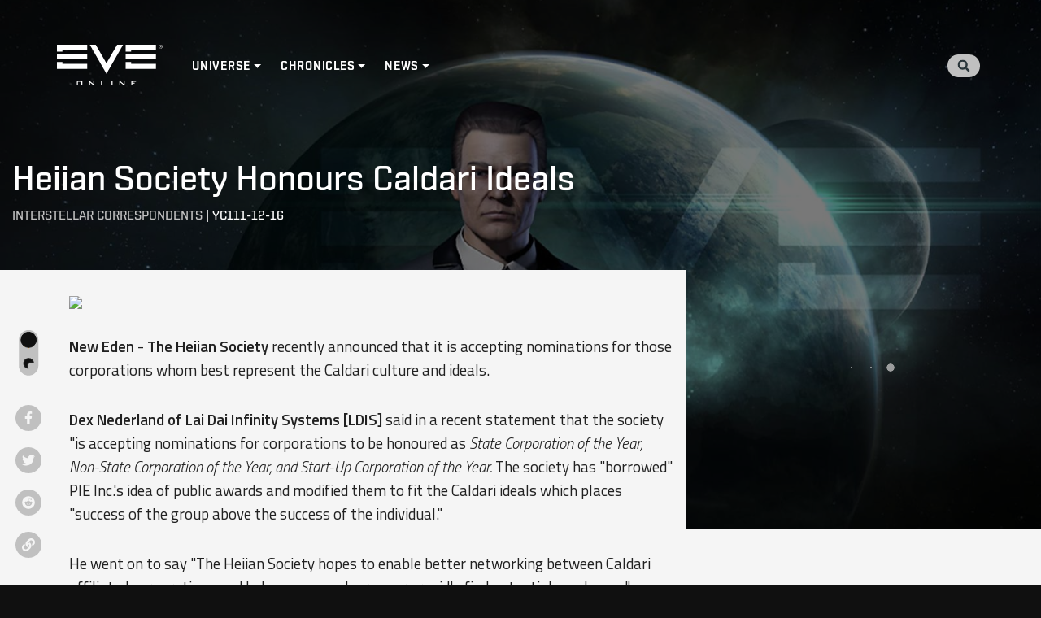

--- FILE ---
content_type: text/html; charset=utf-8
request_url: https://universe.eveonline.com/interstellar-correspondents/heiian-society-honours-caldari-ideals
body_size: 13037
content:
<!DOCTYPE html><html lang="en" data-build-id="v1.10"><head><link data-react-helmet="true" rel="manifest" href="/manifest.json"/><link data-react-helmet="true" rel="sitemap" type="application/xml" title="Sitemap" href="/sitemap.xml"/><link data-react-helmet="true" type="image/x-icon" rel="icon" href="https://web.ccpgamescdn.com/forums/img/eve_favicon.ico"/><link data-react-helmet="true" rel="search" type="application/opensearchdescription+xml" title="EVE Universe" href="/opensearch.xml"/><meta data-react-helmet="true" name="theme-color" content="#101112"/><meta data-react-helmet="true" property="og:site_name" content="EVE Universe"/><meta data-react-helmet="true" property="og:url" content="https://universe.eveonline.com/interstellar-correspondents/heiian-society-honours-caldari-ideals"/><meta data-react-helmet="true" property="og:title" content="Heiian Society Honours Caldari Ideals"/><meta data-react-helmet="true" property="og:type" content="article"/><meta data-react-helmet="true" name="description" content="&lt;img src=&#x27;http://www.eve-ic.net/media/assets/icarticlebanner.png&#x27; width=&#x27;350&#x27; height=&#x27;50&#x27; /&gt; New Eden - The Heiian Society recently announced that it is accepting nominations for those corporations whom best represent the Caldari culture and ideals. Dex Nederland of Lai Dai Infinity Systems [LDIS] said in a recent statement that the society &quot;is accepting nominations for corporations to be honoured as State Corporation of the Year, Non-State Corporation of the Year, and Start-Up Corporation of the [...]"/><meta data-react-helmet="true" property="og:description" content="&lt;img src=&#x27;http://www.eve-ic.net/media/assets/icarticlebanner.png&#x27; width=&#x27;350&#x27; height=&#x27;50&#x27; /&gt; New Eden - The Heiian Society recently announced that it is accepting nominations for those corporations whom best represent the Caldari culture and ideals. Dex Nederland of Lai Dai Infinity Systems [LDIS] said in a recent statement that the society &quot;is accepting nominations for corporations to be honoured as State Corporation of the Year, Non-State Corporation of the Year, and Start-Up Corporation of the [...]"/><meta data-react-helmet="true" property="article:published_time" content="2009-12-16T01:59:31Z"/><meta data-react-helmet="true" property="article:modified_time " content="2021-06-11T20:49:24Z"/><meta data-react-helmet="true" property="article:section" content="Interstellar Correspondents"/><meta data-react-helmet="true" name="twitter:label1" content="Category"/><meta data-react-helmet="true" name="twitter:data1" content="Interstellar Correspondents"/><meta data-react-helmet="true" name="twitter:card" content="summary_large_image"/><meta data-react-helmet="true" name="twitter:image" content="https://images.ctfassets.net/1gqwxa4vbed9/6mVWwPbI3Foj7Ert77v2j3/077fbe5769f5703b4801cd6d812407d0/interstellar.jpg?w=1200&amp;h=630&amp;fm=jpg&amp;q=75"/><meta data-react-helmet="true" property="og:image" content="https://images.ctfassets.net/1gqwxa4vbed9/6mVWwPbI3Foj7Ert77v2j3/077fbe5769f5703b4801cd6d812407d0/interstellar.jpg?w=1200&amp;h=630&amp;fm=jpg&amp;q=75"/><title data-react-helmet="true">Heiian Society Honours Caldari Ideals | EVE Universe</title><link rel="preconnect" href="https://www.google-analytics.com" crossorigin="anonymous"/><link rel="preconnect" href="https://www.googletagmanager.com" crossorigin="anonymous"/><link rel="preconnect" href="https://web.ccpgamescdn.com" crossorigin="anonymous"/><link rel="preconnect" href="https://fonts.googleapis.com"/><link rel="preconnect" href="https://fonts.gstatic.com" crossorigin="anonymous"/><link rel="prefetch" href="https://web.ccpgamescdn.com/aws/webfonts/shentox/webfonts-2.0/Shentox-SemiBold.woff2" as="font" type="font/woff2" crossorigin="anonymous"/><link rel="preload" href="https://web.ccpgamescdn.com/aws/webfonts/shentox/webfonts-2.0/Shentox-Medium.woff2" as="font" type="font/woff2" crossorigin="anonymous"/><link rel="preload" href="https://web.ccpgamescdn.com/aws/webfonts/shentox/webfonts-2.0/Shentox-Light.woff2" as="font" type="font/woff2" crossorigin="anonymous"/><link rel="preload" href="https://web.ccpgamescdn.com/aws/webfonts/shentox/webfonts-2.0/Shentox-Regular.woff2" as="font" type="font/woff2" crossorigin="anonymous"/><script language="text/javascript" src="/util/dark-mode.js"></script><link rel="preconnect" href="https://fonts.gstatic.com" crossorigin /><meta charSet="utf-8"/><meta name="viewport" content="width=device-width"/><meta name="next-head-count" content="2"/><link rel="preload" href="/_next/static/css/dda7dbc66bb3f6bcb50f.css" as="style"/><link rel="stylesheet" href="/_next/static/css/dda7dbc66bb3f6bcb50f.css" data-n-g=""/><link rel="preload" href="/_next/static/css/8561950b58ad5d2b977f.css" as="style"/><link rel="stylesheet" href="/_next/static/css/8561950b58ad5d2b977f.css" data-n-p=""/><noscript data-n-css=""></noscript><script defer="" nomodule="" src="/_next/static/chunks/polyfills-a40ef1678bae11e696dba45124eadd70.js"></script><script src="/_next/static/chunks/webpack-117468c36f0b5c60dbb6.js" defer=""></script><script src="/_next/static/chunks/framework-09a88f8e6a8ced89af74.js" defer=""></script><script src="/_next/static/chunks/main-a7e7b44245137578cb54.js" defer=""></script><script src="/_next/static/chunks/pages/_app-566f2044bb081dc84777.js" defer=""></script><script src="/_next/static/chunks/802-99f1cabe62751bfbb78c.js" defer=""></script><script src="/_next/static/chunks/219-66959fec571b3026bdff.js" defer=""></script><script src="/_next/static/chunks/pages/%5Bcategory%5D/%5Barticle%5D-d26fe37491345cfc1855.js" defer=""></script><script src="/_next/static/v1.10/_buildManifest.js" defer=""></script><script src="/_next/static/v1.10/_ssgManifest.js" defer=""></script><style data-href="https://fonts.googleapis.com/css2?family=Titillium+Web:ital,wght@0,300;0,400;0,600;0,700;1,300&display=swap">@font-face{font-family:'Titillium Web';font-style:italic;font-weight:300;font-display:swap;src:url(https://fonts.gstatic.com/s/titilliumweb/v17/NaPFcZTIAOhVxoMyOr9n_E7fdMbepI5zZQ.woff) format('woff')}@font-face{font-family:'Titillium Web';font-style:normal;font-weight:300;font-display:swap;src:url(https://fonts.gstatic.com/s/titilliumweb/v17/NaPDcZTIAOhVxoMyOr9n_E7ffGjEKI8.woff) format('woff')}@font-face{font-family:'Titillium Web';font-style:normal;font-weight:400;font-display:swap;src:url(https://fonts.gstatic.com/s/titilliumweb/v17/NaPecZTIAOhVxoMyOr9n_E7fRMc.woff) format('woff')}@font-face{font-family:'Titillium Web';font-style:normal;font-weight:600;font-display:swap;src:url(https://fonts.gstatic.com/s/titilliumweb/v17/NaPDcZTIAOhVxoMyOr9n_E7ffBzCKI8.woff) format('woff')}@font-face{font-family:'Titillium Web';font-style:normal;font-weight:700;font-display:swap;src:url(https://fonts.gstatic.com/s/titilliumweb/v17/NaPDcZTIAOhVxoMyOr9n_E7ffHjDKI8.woff) format('woff')}@font-face{font-family:'Titillium Web';font-style:italic;font-weight:300;font-display:swap;src:url(https://fonts.gstatic.com/s/titilliumweb/v17/NaPFcZTIAOhVxoMyOr9n_E7fdMbepI5Db5ycm2A2xcCP.woff2) format('woff2');unicode-range:U+0100-02AF,U+0304,U+0308,U+0329,U+1E00-1E9F,U+1EF2-1EFF,U+2020,U+20A0-20AB,U+20AD-20C0,U+2113,U+2C60-2C7F,U+A720-A7FF}@font-face{font-family:'Titillium Web';font-style:italic;font-weight:300;font-display:swap;src:url(https://fonts.gstatic.com/s/titilliumweb/v17/NaPFcZTIAOhVxoMyOr9n_E7fdMbepI5DYZycm2A2xQ.woff2) format('woff2');unicode-range:U+0000-00FF,U+0131,U+0152-0153,U+02BB-02BC,U+02C6,U+02DA,U+02DC,U+0304,U+0308,U+0329,U+2000-206F,U+2074,U+20AC,U+2122,U+2191,U+2193,U+2212,U+2215,U+FEFF,U+FFFD}@font-face{font-family:'Titillium Web';font-style:normal;font-weight:300;font-display:swap;src:url(https://fonts.gstatic.com/s/titilliumweb/v17/NaPDcZTIAOhVxoMyOr9n_E7ffGjEGIVzY5abuWIGxA.woff2) format('woff2');unicode-range:U+0100-02AF,U+0304,U+0308,U+0329,U+1E00-1E9F,U+1EF2-1EFF,U+2020,U+20A0-20AB,U+20AD-20C0,U+2113,U+2C60-2C7F,U+A720-A7FF}@font-face{font-family:'Titillium Web';font-style:normal;font-weight:300;font-display:swap;src:url(https://fonts.gstatic.com/s/titilliumweb/v17/NaPDcZTIAOhVxoMyOr9n_E7ffGjEGItzY5abuWI.woff2) format('woff2');unicode-range:U+0000-00FF,U+0131,U+0152-0153,U+02BB-02BC,U+02C6,U+02DA,U+02DC,U+0304,U+0308,U+0329,U+2000-206F,U+2074,U+20AC,U+2122,U+2191,U+2193,U+2212,U+2215,U+FEFF,U+FFFD}@font-face{font-family:'Titillium Web';font-style:normal;font-weight:400;font-display:swap;src:url(https://fonts.gstatic.com/s/titilliumweb/v17/NaPecZTIAOhVxoMyOr9n_E7fdM3mDaZRbryhsA.woff2) format('woff2');unicode-range:U+0100-02AF,U+0304,U+0308,U+0329,U+1E00-1E9F,U+1EF2-1EFF,U+2020,U+20A0-20AB,U+20AD-20C0,U+2113,U+2C60-2C7F,U+A720-A7FF}@font-face{font-family:'Titillium Web';font-style:normal;font-weight:400;font-display:swap;src:url(https://fonts.gstatic.com/s/titilliumweb/v17/NaPecZTIAOhVxoMyOr9n_E7fdMPmDaZRbrw.woff2) format('woff2');unicode-range:U+0000-00FF,U+0131,U+0152-0153,U+02BB-02BC,U+02C6,U+02DA,U+02DC,U+0304,U+0308,U+0329,U+2000-206F,U+2074,U+20AC,U+2122,U+2191,U+2193,U+2212,U+2215,U+FEFF,U+FFFD}@font-face{font-family:'Titillium Web';font-style:normal;font-weight:600;font-display:swap;src:url(https://fonts.gstatic.com/s/titilliumweb/v17/NaPDcZTIAOhVxoMyOr9n_E7ffBzCGIVzY5abuWIGxA.woff2) format('woff2');unicode-range:U+0100-02AF,U+0304,U+0308,U+0329,U+1E00-1E9F,U+1EF2-1EFF,U+2020,U+20A0-20AB,U+20AD-20C0,U+2113,U+2C60-2C7F,U+A720-A7FF}@font-face{font-family:'Titillium Web';font-style:normal;font-weight:600;font-display:swap;src:url(https://fonts.gstatic.com/s/titilliumweb/v17/NaPDcZTIAOhVxoMyOr9n_E7ffBzCGItzY5abuWI.woff2) format('woff2');unicode-range:U+0000-00FF,U+0131,U+0152-0153,U+02BB-02BC,U+02C6,U+02DA,U+02DC,U+0304,U+0308,U+0329,U+2000-206F,U+2074,U+20AC,U+2122,U+2191,U+2193,U+2212,U+2215,U+FEFF,U+FFFD}@font-face{font-family:'Titillium Web';font-style:normal;font-weight:700;font-display:swap;src:url(https://fonts.gstatic.com/s/titilliumweb/v17/NaPDcZTIAOhVxoMyOr9n_E7ffHjDGIVzY5abuWIGxA.woff2) format('woff2');unicode-range:U+0100-02AF,U+0304,U+0308,U+0329,U+1E00-1E9F,U+1EF2-1EFF,U+2020,U+20A0-20AB,U+20AD-20C0,U+2113,U+2C60-2C7F,U+A720-A7FF}@font-face{font-family:'Titillium Web';font-style:normal;font-weight:700;font-display:swap;src:url(https://fonts.gstatic.com/s/titilliumweb/v17/NaPDcZTIAOhVxoMyOr9n_E7ffHjDGItzY5abuWI.woff2) format('woff2');unicode-range:U+0000-00FF,U+0131,U+0152-0153,U+02BB-02BC,U+02C6,U+02DA,U+02DC,U+0304,U+0308,U+0329,U+2000-206F,U+2074,U+20AC,U+2122,U+2191,U+2193,U+2212,U+2215,U+FEFF,U+FFFD}</style></head><body><div id="__next"><div class="navigation menu_navigation__2hhFS"><nav class="navbar menu_navbar__2iFdR navbar navbar-expand-lg navbar-dark sticky-top"><a href="/" class="brand menu_brand__32msk navbar-brand"><svg width="130" fill="#fff" height="100%" viewBox="0 0 130 51" preserveAspectRatio="xMidYMid meet" xmlns="http://www.w3.org/2000/svg"><path d="M0 18.1038H37.2437V11.7624H0V18.1038ZM0 8.53815H6.73212C6.73212 8.53815 6.73212 6.95208 6.73212 6.36165C7.68145 6.36165 37.2437 6.36165 37.2437 6.36165V0.0144653H0V8.53815ZM6.73212 21.2991H0V29.8459H37.2437V23.5016C37.2437 23.5016 7.68145 23.5016 6.73212 23.5016C6.73212 22.9083 6.73212 21.2991 6.73212 21.2991ZM91.257 21.2991H84.5278V29.8459H121.769V23.5016C121.769 23.5016 92.2035 23.5016 91.2541 23.5016C91.257 22.9083 91.257 21.2991 91.257 21.2991ZM60.893 22.8215C60.0942 21.4409 47.7211 0.0144653 47.7211 0.0144653H40.3985L60.893 35.6779L81.373 0.0144653H74.0447C74.0447 0.0144653 61.6889 21.4409 60.893 22.8215ZM84.5307 0.0144653V8.53815H91.2599C91.2599 8.53815 91.2599 6.95208 91.2599 6.36165C92.2092 6.36165 121.774 6.36165 121.774 6.36165V0.0144653H84.5307ZM84.5307 18.1038H121.772V11.7624H84.5307V18.1038Z" fill="#fff"></path><path d="M24.5233 45.8484C24.5233 45.3535 24.6159 45.0149 24.8041 44.8296C24.9893 44.6473 25.3482 44.5547 25.8807 44.5547H29.9009C30.4364 44.5547 30.7981 44.6444 30.9863 44.8296C31.1715 45.012 31.267 45.3506 31.267 45.8484V48.7427C31.267 49.2463 31.1715 49.5879 30.9863 49.7673C30.7981 49.9496 30.4364 50.0423 29.9009 50.0423H25.8836C25.3482 50.0423 24.9922 49.9525 24.807 49.7673C24.6188 49.5879 24.5262 49.2463 24.5262 48.7427V45.8484H24.5233ZM25.7997 49.009H29.9935V45.533H25.7997V49.009Z" fill="#fff"></path><path d="M39.5099 50.0394V44.5547H40.3811L44.245 47.7876C44.3753 47.8976 44.4939 47.996 44.5923 48.0886C44.6936 48.187 44.7862 48.2825 44.8702 48.3809C44.8499 48.077 44.8354 47.8571 44.8297 47.7297C44.8239 47.5995 44.8181 47.5011 44.8181 47.4316V44.5547H45.9613V50.0394H45.0901L41.0613 46.6502C40.9629 46.5633 40.879 46.4852 40.8066 46.4157C40.7342 46.3463 40.6677 46.2768 40.604 46.2015C40.6214 46.3723 40.6329 46.5315 40.6445 46.682C40.6503 46.8325 40.6532 46.9627 40.6532 47.0727V50.0365H39.5099V50.0394Z" fill="#fff"></path><path d="M54.3229 50.0394V44.5547H55.5993V49.0061H59.7121V50.0365H54.3229V50.0394Z" fill="#fff"></path><path d="M67.1447 50.0394V44.5547H68.421V50.0394H67.1447Z" fill="#fff"></path><path d="M76.7769 50.0394V44.5547H77.6509L81.5148 47.7876C81.648 47.8976 81.7637 47.996 81.865 48.0886C81.9663 48.187 82.0589 48.2825 82.14 48.3809C82.1197 48.077 82.1052 47.8571 82.0995 47.7297C82.0908 47.5995 82.0879 47.5011 82.0879 47.4316V44.5547H83.2282V50.0394H82.357L78.3282 46.6502C78.2298 46.5633 78.1459 46.4852 78.0706 46.4157C78.0011 46.3463 77.9317 46.2768 77.8709 46.2015C77.8883 46.3723 77.9027 46.5315 77.9085 46.682C77.9201 46.8325 77.923 46.9627 77.923 47.0727V50.0365H76.7769V50.0394Z" fill="#fff"></path><path d="M91.5869 50.0394V44.5547H97.1961V45.4895H92.8662V46.7109H95.3871V47.6458H92.8662V49.0032H97.2481V50.0336H91.5869V50.0394Z" fill="#fff"></path><path d="M130 2.28649C130 3.57156 129.004 4.57298 127.713 4.57298C126.423 4.57298 125.427 3.57156 125.427 2.28649C125.427 1.00142 126.423 0 127.713 0C129.004 0 130 1.00142 130 2.28649ZM125.783 2.28649C125.783 3.38053 126.605 4.24882 127.713 4.24882C128.819 4.24882 129.644 3.38343 129.644 2.28649C129.644 1.19245 128.819 0.327055 127.713 0.327055C126.608 0.324161 125.783 1.19245 125.783 2.28649Z" fill="#fff"></path><path d="M128.055 2.39645C128.402 2.33567 128.7 2.13307 128.7 1.67867C128.7 1.21848 128.443 0.966675 127.864 0.966675H126.877V3.5368H127.195V2.39645H127.728L128.452 3.5397H128.822L128.055 2.39645ZM127.612 2.12729H127.195V1.23584H127.774C128.087 1.23584 128.385 1.31978 128.385 1.67867C128.385 2.11571 128 2.12729 127.612 2.12729Z" fill="#fff"></path><defs><clipPath id="clip0"><rect width="130" height="50.0394" fill="white"></rect></clipPath></defs></svg><span class="sr-only">Home</span></a><button aria-controls="responsive-navbar-nav" type="button" aria-label="Toggle navigation" class="toggler menu_toggler__3ywHL navbar-toggler collapsed"><span></span><span></span><span></span></button><div class="navbar-collapse navbar-collapse collapse" id="top-menu"><div class="mr-auto navbar-nav"><div class="dropdown menu_dropdown__2iv2S nav-item dropdown"><a aria-haspopup="true" aria-expanded="false" href="#" class="dropdown-toggle nav-link" role="button">Universe</a></div><div class="dropdown menu_dropdown__2iv2S nav-item dropdown"><a aria-haspopup="true" aria-expanded="false" href="#" class="dropdown-toggle nav-link" role="button">Chronicles</a></div><div class="dropdown menu_dropdown__2iv2S nav-item dropdown"><a aria-haspopup="true" aria-expanded="false" href="#" class="dropdown-toggle nav-link" role="button">News</a></div></div><div class="ml-auto my-2 my-lg-0 navbar-nav"><a class="nav-link search-overlay-link search_search-overlay-link__3rVq5" href="/search"><div class="search-icon search_search-icon__2APql"><svg xmlns="http://www.w3.org/2000/svg" width="15" height="15" fill="none" viewBox="0 0 15 15"><path fill="#29353A" d="M14.796 12.969l-2.921-2.921a.703.703 0 00-.498-.205h-.478A6.093 6.093 0 006.094 0a6.093 6.093 0 100 12.186c1.415 0 2.716-.48 3.75-1.289v.478c0 .187.074.366.206.498l2.92 2.92a.7.7 0 00.994 0l.83-.829a.706.706 0 00.002-.995zM6.094 9.843a3.748 3.748 0 01-3.75-3.75 3.748 3.748 0 013.75-3.75 3.748 3.748 0 013.75 3.75 3.748 3.748 0 01-3.75 3.75z"></path></svg></div></a></div></div><div class="navbar-right-anchor"></div></nav></div><section class="hero hero_hero__53VFe hero-article hero_hero-article__17CZ8 hero-overlay hero_hero-overlay__EnAnj" style="background-image:url(https://images.ctfassets.net/1gqwxa4vbed9/6mVWwPbI3Foj7Ert77v2j3/077fbe5769f5703b4801cd6d812407d0/interstellar.jpg?w=1600&amp;fm=jpg&amp;fl=progressive&amp;q=80)"><div class="container container hero_container__3zVWA undefined"><h1 class="typography_typography__1A31- typography_h1__1Ep08 typography_uppercase__3ovMa articeDetail hero_articeDetail__qJU2s">Heiian Society Honours Caldari Ideals</h1><div class="dateAuth hero_dateAuth__2VObP"><a href="/interstellar-correspondents">Interstellar Correspondents</a> | <span>YC111-12-16</span></div></div></section><div style="background-image:url()"><div class="article-container container_article-container__1BAvs"><div class="container content-container container_content-container__2yPq_"><div class="row"><div class="col order-1 order-lg-1 col-12 col-lg-8 pr-lg-4 content-column"><div class="row article_articleContent__1Qj7V"><div class="col-12 col-lg-1"><div class="article_leftButtons__-V-0B"><div class="theme-toggler_theme_toggler__3Zrbc"><span class="theme-toggler_style_toggle__31XWF"><div class="theme-toggler_icon__3obVb theme-toggler_sun__HzPpc" title="Light mode"><svg xmlns="http://www.w3.org/2000/svg" width="1em" height="1em" aria-hidden="true" class="iconify sun-icon" data-icon="feather-sun" data-inline="false" transform="rotate(360)" viewBox="0 0 24 24"><g fill="none" stroke="currentColor" stroke-linecap="round" stroke-linejoin="round" stroke-width="2"><circle fill="#ffbb52" cx="12" cy="12" r="5"></circle><path d="M12 1v2M12 21v2M4.22 4.22l1.42 1.42M18.36 18.36l1.42 1.42M1 12h2M21 12h2M4.22 19.78l1.42-1.42M18.36 5.64l1.42-1.42"></path></g></svg></div><div class="theme-toggler_icon__3obVb theme-toggler_moon__2jiKQ" title="Dark mode"><svg xmlns="http://www.w3.org/2000/svg" width="1em" height="1em" aria-hidden="true" class="iconify moon-icon" data-icon="feather-moon" data-inline="false" transform="rotate(360)" viewBox="0 0 24 24"><path fill="#101010" stroke="currentColor" stroke-linecap="round" stroke-linejoin="round" stroke-width="2" d="M21 12.79A9 9 0 1111.21 3 7 7 0 0021 12.79z"></path></svg></div></span></div><div class="social-share_social__IoVSB"><a href="https://www.facebook.com/sharer/sharer.php?u=https://universe.eveonline.com/id/7shOAabNRAiZWguqaeJgyr/heiian-society-honours-caldari-ideals" target="_blank" rel="noreferrer"><svg aria-hidden="true" focusable="false" data-prefix="fab" data-icon="facebook-f" class="svg-inline--fa fa-facebook-f fa-w-10 " role="img" xmlns="http://www.w3.org/2000/svg" viewBox="0 0 320 512"><path fill="currentColor" d="M279.14 288l14.22-92.66h-88.91v-60.13c0-25.35 12.42-50.06 52.24-50.06h40.42V6.26S260.43 0 225.36 0c-73.22 0-121.08 44.38-121.08 124.72v70.62H22.89V288h81.39v224h100.17V288z"></path></svg></a><a href="https://twitter.com/share?url=https://universe.eveonline.com/id/7shOAabNRAiZWguqaeJgyr/heiian-society-honours-caldari-ideals" target="_blank" rel="noreferrer"><svg aria-hidden="true" focusable="false" data-prefix="fab" data-icon="twitter" class="svg-inline--fa fa-twitter fa-w-16 " role="img" xmlns="http://www.w3.org/2000/svg" viewBox="0 0 512 512"><path fill="currentColor" d="M459.37 151.716c.325 4.548.325 9.097.325 13.645 0 138.72-105.583 298.558-298.558 298.558-59.452 0-114.68-17.219-161.137-47.106 8.447.974 16.568 1.299 25.34 1.299 49.055 0 94.213-16.568 130.274-44.832-46.132-.975-84.792-31.188-98.112-72.772 6.498.974 12.995 1.624 19.818 1.624 9.421 0 18.843-1.3 27.614-3.573-48.081-9.747-84.143-51.98-84.143-102.985v-1.299c13.969 7.797 30.214 12.67 47.431 13.319-28.264-18.843-46.781-51.005-46.781-87.391 0-19.492 5.197-37.36 14.294-52.954 51.655 63.675 129.3 105.258 216.365 109.807-1.624-7.797-2.599-15.918-2.599-24.04 0-57.828 46.782-104.934 104.934-104.934 30.213 0 57.502 12.67 76.67 33.137 23.715-4.548 46.456-13.32 66.599-25.34-7.798 24.366-24.366 44.833-46.132 57.827 21.117-2.273 41.584-8.122 60.426-16.243-14.292 20.791-32.161 39.308-52.628 54.253z"></path></svg></a><a href="https://www.reddit.com/submit?url=https://universe.eveonline.com/id/7shOAabNRAiZWguqaeJgyr/heiian-society-honours-caldari-ideals" target="_blank" rel="noreferrer"><svg aria-hidden="true" focusable="false" data-prefix="fab" data-icon="reddit" class="svg-inline--fa fa-reddit fa-w-16 " role="img" xmlns="http://www.w3.org/2000/svg" viewBox="0 0 512 512"><path fill="currentColor" d="M201.5 305.5c-13.8 0-24.9-11.1-24.9-24.6 0-13.8 11.1-24.9 24.9-24.9 13.6 0 24.6 11.1 24.6 24.9 0 13.6-11.1 24.6-24.6 24.6zM504 256c0 137-111 248-248 248S8 393 8 256 119 8 256 8s248 111 248 248zm-132.3-41.2c-9.4 0-17.7 3.9-23.8 10-22.4-15.5-52.6-25.5-86.1-26.6l17.4-78.3 55.4 12.5c0 13.6 11.1 24.6 24.6 24.6 13.8 0 24.9-11.3 24.9-24.9s-11.1-24.9-24.9-24.9c-9.7 0-18 5.8-22.1 13.8l-61.2-13.6c-3-.8-6.1 1.4-6.9 4.4l-19.1 86.4c-33.2 1.4-63.1 11.3-85.5 26.8-6.1-6.4-14.7-10.2-24.1-10.2-34.9 0-46.3 46.9-14.4 62.8-1.1 5-1.7 10.2-1.7 15.5 0 52.6 59.2 95.2 132 95.2 73.1 0 132.3-42.6 132.3-95.2 0-5.3-.6-10.8-1.9-15.8 31.3-16 19.8-62.5-14.9-62.5zM302.8 331c-18.2 18.2-76.1 17.9-93.6 0-2.2-2.2-6.1-2.2-8.3 0-2.5 2.5-2.5 6.4 0 8.6 22.8 22.8 87.3 22.8 110.2 0 2.5-2.2 2.5-6.1 0-8.6-2.2-2.2-6.1-2.2-8.3 0zm7.7-75c-13.6 0-24.6 11.1-24.6 24.9 0 13.6 11.1 24.6 24.6 24.6 13.8 0 24.9-11.1 24.9-24.6 0-13.8-11-24.9-24.9-24.9z"></path></svg></a><a href="https://universe.eveonline.com/id/7shOAabNRAiZWguqaeJgyr/heiian-society-honours-caldari-ideals" rel="nofollow"><div><svg aria-hidden="true" focusable="false" data-prefix="fas" data-icon="link" class="svg-inline--fa fa-link fa-w-16 social-share_icon__dhjn4" role="img" xmlns="http://www.w3.org/2000/svg" viewBox="0 0 512 512"><path fill="currentColor" d="M326.612 185.391c59.747 59.809 58.927 155.698.36 214.59-.11.12-.24.25-.36.37l-67.2 67.2c-59.27 59.27-155.699 59.262-214.96 0-59.27-59.26-59.27-155.7 0-214.96l37.106-37.106c9.84-9.84 26.786-3.3 27.294 10.606.648 17.722 3.826 35.527 9.69 52.721 1.986 5.822.567 12.262-3.783 16.612l-13.087 13.087c-28.026 28.026-28.905 73.66-1.155 101.96 28.024 28.579 74.086 28.749 102.325.51l67.2-67.19c28.191-28.191 28.073-73.757 0-101.83-3.701-3.694-7.429-6.564-10.341-8.569a16.037 16.037 0 0 1-6.947-12.606c-.396-10.567 3.348-21.456 11.698-29.806l21.054-21.055c5.521-5.521 14.182-6.199 20.584-1.731a152.482 152.482 0 0 1 20.522 17.197zM467.547 44.449c-59.261-59.262-155.69-59.27-214.96 0l-67.2 67.2c-.12.12-.25.25-.36.37-58.566 58.892-59.387 154.781.36 214.59a152.454 152.454 0 0 0 20.521 17.196c6.402 4.468 15.064 3.789 20.584-1.731l21.054-21.055c8.35-8.35 12.094-19.239 11.698-29.806a16.037 16.037 0 0 0-6.947-12.606c-2.912-2.005-6.64-4.875-10.341-8.569-28.073-28.073-28.191-73.639 0-101.83l67.2-67.19c28.239-28.239 74.3-28.069 102.325.51 27.75 28.3 26.872 73.934-1.155 101.96l-13.087 13.087c-4.35 4.35-5.769 10.79-3.783 16.612 5.864 17.194 9.042 34.999 9.69 52.721.509 13.906 17.454 20.446 27.294 10.606l37.106-37.106c59.271-59.259 59.271-155.699.001-214.959z"></path></svg></div></a></div></div></div><div class="col-12 col-lg-11"><article id="2IBdMn3ojWBr3buYqk02ZG" class="base-layout layouts_base-layout__viuRx default"><img src="http://www.eve-ic.net/media/assets/icarticlebanner.png" width="350" height="50"/>  
<p><strong>New Eden</strong> - <strong>The Heiian Society</strong> recently announced that it is accepting nominations for those corporations whom best represent the Caldari culture and ideals.</p>
<p><strong>Dex Nederland of Lai Dai Infinity Systems [LDIS]</strong> said in a recent statement that the society &quot;is accepting nominations for corporations to be honoured as <em>State Corporation of the Year, Non-State Corporation of the Year, and Start-Up Corporation of the Year.</em> The society has &quot;borrowed&quot; PIE Inc.&#x27;s idea of public awards and modified them to fit the Caldari ideals which places &quot;success of the group above the success of the individual.&quot;</p>
<p>He went on to say &quot;The Heiian Society hopes to enable better networking between Caldari affiliated corporations and help new capsuleers more rapidly find potential employers.&quot;</p>
<p>To make a nomination or vote, please see the official <a href="http://www.eveonline.com/ingameboard.asp?a=topic&amp;threadID=1227047">announcement</a> , further information on the society can be found <a href="http://wiki.eveonline.com/wiki/Heiian_Society">here</a>.</p>
<hr/>
<p>Are you affected by the events in this article? Do you have information regarding another event in New Eden? If so, please <a href="http://www.eveonline.com/news.asp?a=submitrp">contact us</a> with any information that you may have.</p>
<p>Want to become a news correspondent with IC? We are <a href="http://www.eveonline.com/isd.asp">recruiting</a>.</p></article></div></div></div><div class="col order-2 order-lg-2 col-12 col-lg-4 pl-lg-4 sidebar-column"><aside class="sidebar sidebar_sidebar__1-xE8"><div class="ad"><div class="adglare_adsWrapper__-4Ito"><div class="adglare_loading__3eteM"><span class="css-1xdhyk6"><style data-emotion="css 1jvgl7o animation-j72l4z">.css-1jvgl7o{background-color:#b8b8b8;width:20px;height:20px;margin:2px;border-radius:100%;display:inline-block;-webkit-animation:animation-j72l4z 0.75s 0.12s infinite cubic-bezier(0.2, 0.68, 0.18, 1.08);animation:animation-j72l4z 0.75s 0.12s infinite cubic-bezier(0.2, 0.68, 0.18, 1.08);-webkit-animation-fill-mode:both;animation-fill-mode:both;}@-webkit-keyframes animation-j72l4z{0%{-webkit-transform:scale(1);-moz-transform:scale(1);-ms-transform:scale(1);transform:scale(1);opacity:1;}45%{-webkit-transform:scale(0.1);-moz-transform:scale(0.1);-ms-transform:scale(0.1);transform:scale(0.1);opacity:0.7;}80%{-webkit-transform:scale(1);-moz-transform:scale(1);-ms-transform:scale(1);transform:scale(1);opacity:1;}}@keyframes animation-j72l4z{0%{-webkit-transform:scale(1);-moz-transform:scale(1);-ms-transform:scale(1);transform:scale(1);opacity:1;}45%{-webkit-transform:scale(0.1);-moz-transform:scale(0.1);-ms-transform:scale(0.1);transform:scale(0.1);opacity:0.7;}80%{-webkit-transform:scale(1);-moz-transform:scale(1);-ms-transform:scale(1);transform:scale(1);opacity:1;}}</style><span class="css-1jvgl7o"></span><style data-emotion="css s1h1py animation-j72l4z">.css-s1h1py{background-color:#b8b8b8;width:20px;height:20px;margin:2px;border-radius:100%;display:inline-block;-webkit-animation:animation-j72l4z 0.75s 0.24s infinite cubic-bezier(0.2, 0.68, 0.18, 1.08);animation:animation-j72l4z 0.75s 0.24s infinite cubic-bezier(0.2, 0.68, 0.18, 1.08);-webkit-animation-fill-mode:both;animation-fill-mode:both;}@-webkit-keyframes animation-j72l4z{0%{-webkit-transform:scale(1);-moz-transform:scale(1);-ms-transform:scale(1);transform:scale(1);opacity:1;}45%{-webkit-transform:scale(0.1);-moz-transform:scale(0.1);-ms-transform:scale(0.1);transform:scale(0.1);opacity:0.7;}80%{-webkit-transform:scale(1);-moz-transform:scale(1);-ms-transform:scale(1);transform:scale(1);opacity:1;}}@keyframes animation-j72l4z{0%{-webkit-transform:scale(1);-moz-transform:scale(1);-ms-transform:scale(1);transform:scale(1);opacity:1;}45%{-webkit-transform:scale(0.1);-moz-transform:scale(0.1);-ms-transform:scale(0.1);transform:scale(0.1);opacity:0.7;}80%{-webkit-transform:scale(1);-moz-transform:scale(1);-ms-transform:scale(1);transform:scale(1);opacity:1;}}</style><span class="css-s1h1py"></span><style data-emotion="css 6jrd8a animation-j72l4z">.css-6jrd8a{background-color:#b8b8b8;width:20px;height:20px;margin:2px;border-radius:100%;display:inline-block;-webkit-animation:animation-j72l4z 0.75s 0.36s infinite cubic-bezier(0.2, 0.68, 0.18, 1.08);animation:animation-j72l4z 0.75s 0.36s infinite cubic-bezier(0.2, 0.68, 0.18, 1.08);-webkit-animation-fill-mode:both;animation-fill-mode:both;}@-webkit-keyframes animation-j72l4z{0%{-webkit-transform:scale(1);-moz-transform:scale(1);-ms-transform:scale(1);transform:scale(1);opacity:1;}45%{-webkit-transform:scale(0.1);-moz-transform:scale(0.1);-ms-transform:scale(0.1);transform:scale(0.1);opacity:0.7;}80%{-webkit-transform:scale(1);-moz-transform:scale(1);-ms-transform:scale(1);transform:scale(1);opacity:1;}}@keyframes animation-j72l4z{0%{-webkit-transform:scale(1);-moz-transform:scale(1);-ms-transform:scale(1);transform:scale(1);opacity:1;}45%{-webkit-transform:scale(0.1);-moz-transform:scale(0.1);-ms-transform:scale(0.1);transform:scale(0.1);opacity:0.7;}80%{-webkit-transform:scale(1);-moz-transform:scale(1);-ms-transform:scale(1);transform:scale(1);opacity:1;}}</style><span class="css-6jrd8a"></span></span></div></div></div><div class="sidebar-related sidebar_sidebar-related__3QUE_"><h2 class="heading_heading__DQser">Related Posts</h2><div class="row listing"></div><a href="#"><div class="link-arrow_link__sEfo7 related-link sidebar_related-link__3sTPm"><div class="link-arrow_inner__2Lnx1"><div class="link-arrow_arrow__2kEZz link-arrow_left__2zlgo"><div class="link-arrow_shaft__1M8HK"></div></div><div class="link-arrow_main__Uyhoo"><span class="link-arrow_text__oeSFl">More like this</span><div class="link-arrow_arrow__2kEZz link-arrow_right__1F-AT"><div class="link-arrow_shaft__1M8HK"></div></div></div></div></div></a></div></aside></div></div></div></div><footer class="footer_footer__1A_fG"><div class="container"><div class="footer_inner__t4f8Z"><div class="footer_top__3xyVt"><h3 class="typography_typography__1A31- typography_h3__33DwZ">Follow EVE Online</h3><div class="footer_social__1aqWQ"><div class="footer_sm__3ul0d footer_facebook__kYfDO"><a href="https://www.facebook.com/eveonline/" title="Facebook" rel="noopener noreferrer"><svg aria-hidden="true" focusable="false" data-prefix="fab" data-icon="facebook-f" class="svg-inline--fa fa-facebook-f fa-w-10 " role="img" xmlns="http://www.w3.org/2000/svg" viewBox="0 0 320 512"><path fill="currentColor" d="M279.14 288l14.22-92.66h-88.91v-60.13c0-25.35 12.42-50.06 52.24-50.06h40.42V6.26S260.43 0 225.36 0c-73.22 0-121.08 44.38-121.08 124.72v70.62H22.89V288h81.39v224h100.17V288z"></path></svg></a></div><div class="footer_sm__3ul0d footer_t__YfSn1"><a href="https://twitter.com/eveonline/" title="Twitter" rel="noopener noreferrer"><svg aria-hidden="true" focusable="false" data-prefix="fab" data-icon="twitter" class="svg-inline--fa fa-twitter fa-w-16 " role="img" xmlns="http://www.w3.org/2000/svg" viewBox="0 0 512 512"><path fill="currentColor" d="M459.37 151.716c.325 4.548.325 9.097.325 13.645 0 138.72-105.583 298.558-298.558 298.558-59.452 0-114.68-17.219-161.137-47.106 8.447.974 16.568 1.299 25.34 1.299 49.055 0 94.213-16.568 130.274-44.832-46.132-.975-84.792-31.188-98.112-72.772 6.498.974 12.995 1.624 19.818 1.624 9.421 0 18.843-1.3 27.614-3.573-48.081-9.747-84.143-51.98-84.143-102.985v-1.299c13.969 7.797 30.214 12.67 47.431 13.319-28.264-18.843-46.781-51.005-46.781-87.391 0-19.492 5.197-37.36 14.294-52.954 51.655 63.675 129.3 105.258 216.365 109.807-1.624-7.797-2.599-15.918-2.599-24.04 0-57.828 46.782-104.934 104.934-104.934 30.213 0 57.502 12.67 76.67 33.137 23.715-4.548 46.456-13.32 66.599-25.34-7.798 24.366-24.366 44.833-46.132 57.827 21.117-2.273 41.584-8.122 60.426-16.243-14.292 20.791-32.161 39.308-52.628 54.253z"></path></svg></a></div><div class="footer_sm__3ul0d footer_yt__GUFFN"><a href="https://www.youtube.com/channel/UCwF3VyalTHzL0L-GDlwtbRw/" title="YouTube" rel="noopener noreferrer"><svg aria-hidden="true" focusable="false" data-prefix="fab" data-icon="youtube" class="svg-inline--fa fa-youtube fa-w-18 " role="img" xmlns="http://www.w3.org/2000/svg" viewBox="0 0 576 512"><path fill="currentColor" d="M549.655 124.083c-6.281-23.65-24.787-42.276-48.284-48.597C458.781 64 288 64 288 64S117.22 64 74.629 75.486c-23.497 6.322-42.003 24.947-48.284 48.597-11.412 42.867-11.412 132.305-11.412 132.305s0 89.438 11.412 132.305c6.281 23.65 24.787 41.5 48.284 47.821C117.22 448 288 448 288 448s170.78 0 213.371-11.486c23.497-6.321 42.003-24.171 48.284-47.821 11.412-42.867 11.412-132.305 11.412-132.305s0-89.438-11.412-132.305zm-317.51 213.508V175.185l142.739 81.205-142.739 81.201z"></path></svg></a></div><div class="footer_sm__3ul0d footer_tw__X474W"><a href="https://www.twitch.tv/ccp" title="Twitch" rel="noopener noreferrer"><svg aria-hidden="true" focusable="false" data-prefix="fab" data-icon="twitch" class="svg-inline--fa fa-twitch fa-w-16 " role="img" xmlns="http://www.w3.org/2000/svg" viewBox="0 0 512 512"><path fill="currentColor" d="M391.17,103.47H352.54v109.7h38.63ZM285,103H246.37V212.75H285ZM120.83,0,24.31,91.42V420.58H140.14V512l96.53-91.42h77.25L487.69,256V0ZM449.07,237.75l-77.22,73.12H294.61l-67.6,64v-64H140.14V36.58H449.07Z"></path></svg></a></div><div class="footer_sm__3ul0d footer_ig__2818a"><a href="https://www.instagram.com/eveonline/" title="Instagram" rel="noopener noreferrer"><svg aria-hidden="true" focusable="false" data-prefix="fab" data-icon="instagram" class="svg-inline--fa fa-instagram fa-w-14 " role="img" xmlns="http://www.w3.org/2000/svg" viewBox="0 0 448 512"><path fill="currentColor" d="M224.1 141c-63.6 0-114.9 51.3-114.9 114.9s51.3 114.9 114.9 114.9S339 319.5 339 255.9 287.7 141 224.1 141zm0 189.6c-41.1 0-74.7-33.5-74.7-74.7s33.5-74.7 74.7-74.7 74.7 33.5 74.7 74.7-33.6 74.7-74.7 74.7zm146.4-194.3c0 14.9-12 26.8-26.8 26.8-14.9 0-26.8-12-26.8-26.8s12-26.8 26.8-26.8 26.8 12 26.8 26.8zm76.1 27.2c-1.7-35.9-9.9-67.7-36.2-93.9-26.2-26.2-58-34.4-93.9-36.2-37-2.1-147.9-2.1-184.9 0-35.8 1.7-67.6 9.9-93.9 36.1s-34.4 58-36.2 93.9c-2.1 37-2.1 147.9 0 184.9 1.7 35.9 9.9 67.7 36.2 93.9s58 34.4 93.9 36.2c37 2.1 147.9 2.1 184.9 0 35.9-1.7 67.7-9.9 93.9-36.2 26.2-26.2 34.4-58 36.2-93.9 2.1-37 2.1-147.8 0-184.8zM398.8 388c-7.8 19.6-22.9 34.7-42.6 42.6-29.5 11.7-99.5 9-132.1 9s-102.7 2.6-132.1-9c-19.6-7.8-34.7-22.9-42.6-42.6-11.7-29.5-9-99.5-9-132.1s-2.6-102.7 9-132.1c7.8-19.6 22.9-34.7 42.6-42.6 29.5-11.7 99.5-9 132.1-9s102.7-2.6 132.1 9c19.6 7.8 34.7 22.9 42.6 42.6 11.7 29.5 9 99.5 9 132.1s2.7 102.7-9 132.1z"></path></svg></a></div><div class="footer_sm__3ul0d footer_vk__21xc5"><a href="https://vk.com/eveonline" title="VK" rel="noopener noreferrer"><svg aria-hidden="true" focusable="false" data-prefix="fab" data-icon="vk" class="svg-inline--fa fa-vk fa-w-18 " role="img" xmlns="http://www.w3.org/2000/svg" viewBox="0 0 576 512"><path fill="currentColor" d="M545 117.7c3.7-12.5 0-21.7-17.8-21.7h-58.9c-15 0-21.9 7.9-25.6 16.7 0 0-30 73.1-72.4 120.5-13.7 13.7-20 18.1-27.5 18.1-3.7 0-9.4-4.4-9.4-16.9V117.7c0-15-4.2-21.7-16.6-21.7h-92.6c-9.4 0-15 7-15 13.5 0 14.2 21.2 17.5 23.4 57.5v86.8c0 19-3.4 22.5-10.9 22.5-20 0-68.6-73.4-97.4-157.4-5.8-16.3-11.5-22.9-26.6-22.9H38.8c-16.8 0-20.2 7.9-20.2 16.7 0 15.6 20 93.1 93.1 195.5C160.4 378.1 229 416 291.4 416c37.5 0 42.1-8.4 42.1-22.9 0-66.8-3.4-73.1 15.4-73.1 8.7 0 23.7 4.4 58.7 38.1 40 40 46.6 57.9 69 57.9h58.9c16.8 0 25.3-8.4 20.4-25-11.2-34.9-86.9-106.7-90.3-111.5-8.7-11.2-6.2-16.2 0-26.2.1-.1 72-101.3 79.4-135.6z"></path></svg></a></div></div></div><div class="footer_colWrapper__1IZYm"><ul><li>Play EVE Online</li><li><a href="https://www.eveonline.com/signup" rel="noreferrer" target="_blank">Play for Free</a></li><li><a href="https://www.eveonline.com/download">Download the Game</a></li><li><a href="https://store.eveonline.com/#omega" rel="noreferrer" target="_blank">Upgrade to Omega</a></li><li><a href="https://support.eveonline.com/hc/en-us/articles/5885219196828-System-Requirements" target="_blank" rel="noreferrer">System Requirements</a></li><li><a href="https://www.eveonline.com/eve-academy">Starter Guide for Beginners</a></li><li><a href="https://www.eveonline.com/eve-academy/excel-add-in">EVE Online add-in for Excel</a></li><li><a href="https://secure.eveonline.com/RecoverAccount">Recover account</a></li></ul><ul><li>Current Players</li><li><a href="https://secure.eveonline.com/account" target="_blank" rel="noopener noreferrer">Account Management</a></li><li><a href="https://support.eveonline.com/" target="_blank" rel="noopener noreferrer">Support</a></li><li><a href="https://forums.eveonline.com/" target="_blank" rel="noopener noreferrer">Forums</a></li><li><a href="https://developers.eveonline.com/" target="_blank" rel="noopener noreferrer">Developers</a></li><li><a href="https://www.eveonline.com/recruit" data-id="a4c097ec">Recruit a Friend</a></li><li><a href="https://www.eveonline.com/return">Return to EVE</a></li><li><a href="https://www.eveonline.com/partners">Partnership Program</a></li><li><a href="https://secure.eveonline.com/transfer-character">Character Transfer</a></li><li><a href="https://secure.eveonline.com/third-party-retailers">3rd Party Retailers</a></li></ul><ul><li>Worlds of EVE</li><li><a href="https://www.eveonline.com/fanfest" target="_blank" rel="noopener noreferrer">EVE Fanfest</a></li><li><a href="https://merch.eve.com/" target="_blank" rel="noopener noreferrer">EVE Merchandise</a></li><li><a href="https://www.eveonline.com/discovery" target="_blank" rel="noopener noreferrer">Project Discovery</a></li></ul><ul><li>Site Info</li><li><a href="https://ccpgames.com/company/about/" target="_blank" rel="noopener noreferrer">About CCP</a></li><li><a href="https://community.eveonline.com/support/policies/terms-of-service-en/" target="_blank" rel="noopener noreferrer">Terms of Service</a></li><li><a href="https://community.eveonline.com/support/policies/privacy-cookies-policy-en/" target="_blank" rel="noopener noreferrer">Privacy Policy</a></li><li><a href="/feed/new-eden-news.rss" target="_blank" rel="noopener noreferrer">RSS Feed</a></li></ul></div><div class="footer_copyright__2nq_6"><div class="footer_copyright__2nq_6">Copyright © CCP 1997-<!-- -->2026</div><div><a id="pegi-info" href="http://www.pegi.info/" title="Visit the PEGI webpage"><img src="https://web.ccpgamescdn.com/aws/eveonline/images/pegiinfo.png" width="71" height="50" alt="The PEGI info logo"/></a></div></div></div></div></footer></div><div id="test" style="display:none;position:absolute;right:1em;bottom:1em;user-select:none">π</div></div><script id="__NEXT_DATA__" type="application/json">{"props":{"initialProps":{"pageProps":{"query":{"article":"heiian-society-honours-caldari-ideals","category":"interstellar-correspondents"},"id":"7shOAabNRAiZWguqaeJgyr"}},"initialState":{"author":{},"article":{"articles":{"7shOAabNRAiZWguqaeJgyr":{"author":"4dU8DsWKlLDjAN7cAdXxkQ","category":"3hHUNdiMBErZZk46r5zxOH","description":"\u003cimg src='http://www.eve-ic.net/media/assets/icarticlebanner.png' width='350' height='50' /\u003e New Eden - The Heiian Society recently announced that it is accepting nominations for those corporations whom best represent the Caldari culture and ideals. Dex Nederland of Lai Dai Infinity Systems [LDIS] said in a recent statement that the society \"is accepting nominations for corporations to be honoured as State Corporation of the Year, Non-State Corporation of the Year, and Start-Up Corporation of the [...]","heroImage":null,"id":"7shOAabNRAiZWguqaeJgyr","image":null,"listingImage":null,"parent":null,"publicationDate":"2009-12-16T01:59:31","slug":"heiian-society-honours-caldari-ideals","sortOrder":0,"title":"Heiian Society Honours Caldari Ideals","topics":[],"updatedAt":"2021-06-11T20:49:24.678000+00:00"}},"content":{"7shOAabNRAiZWguqaeJgyr":{"author":"4dU8DsWKlLDjAN7cAdXxkQ","category":"3hHUNdiMBErZZk46r5zxOH","content":[{"body":"\u003cimg src='http://www.eve-ic.net/media/assets/icarticlebanner.png' width='350' height='50' /\u003e  \n  \n **New Eden** \\- **The Heiian Society** recently announced that it is accepting nominations for those corporations whom best represent the Caldari culture and ideals.  \n  \n **Dex Nederland of Lai Dai Infinity Systems [LDIS]** said in a recent statement that the society \"is accepting nominations for corporations to be honoured as _State Corporation of the Year, Non-State Corporation of the Year, and Start-Up Corporation of the Year._ The society has \"borrowed\" PIE Inc.'s idea of public awards and modified them to fit the Caldari ideals which places \"success of the group above the success of the individual.\"  \n  \nHe went on to say \"The Heiian Society hopes to enable better networking between Caldari affiliated corporations and help new capsuleers more rapidly find potential employers.\"  \n  \nTo make a nomination or vote, please see the official [announcement](http://www.eveonline.com/ingameboard.asp?a=topic\u0026threadID=1227047) , further information on the society can be found [here](http://wiki.eveonline.com/wiki/Heiian_Society).\n\n* * *\n\nAre you affected by the events in this article? Do you have information regarding another event in New Eden? If so, please [contact us](http://www.eveonline.com/news.asp?a=submitrp) with any information that you may have.  \n  \nWant to become a news correspondent with IC? We are [recruiting](http://www.eveonline.com/isd.asp).","id":"2IBdMn3ojWBr3buYqk02ZG","layout":"default"}],"description":"\u003cimg src='http://www.eve-ic.net/media/assets/icarticlebanner.png' width='350' height='50' /\u003e New Eden - The Heiian Society recently announced that it is accepting nominations for those corporations whom best represent the Caldari culture and ideals. Dex Nederland of Lai Dai Infinity Systems [LDIS] said in a recent statement that the society \"is accepting nominations for corporations to be honoured as State Corporation of the Year, Non-State Corporation of the Year, and Start-Up Corporation of the [...]","heroImage":null,"id":"7shOAabNRAiZWguqaeJgyr","image":null,"listingImage":null,"parent":null,"publicationDate":"2009-12-16T01:59:31","slug":"heiian-society-honours-caldari-ideals","sortOrder":0,"title":"Heiian Society Honours Caldari Ideals","topics":[],"updatedAt":"2021-06-11T20:49:24.678000+00:00"}}},"category":{"4C6HHcEW2KcAqkkmctONCB":{"page":0,"pages":0,"total":0,"results":0,"status":"empty","articles":[],"description":"Each chronicle gives a peek into the Universe of EVE, with tales from across the New Eden cluster shedding light on the struggles of humanity 20,000 years in the future.","heroImage":null,"id":"4C6HHcEW2KcAqkkmctONCB","image":{"resizable":true,"url":"//images.ctfassets.net/1gqwxa4vbed9/4uByBpWjn1hKqyzw8998vU/b98b59b2e7f6e0a40c819c58ea5140b8/chronicles.jpg"},"landingPage":null,"layout":"chronological","name":"Chronicles","ordering":"updated_at","slug":"chronicles"},"6J7GCF9NxfmpoAaHV6IWRD":{"page":0,"pages":0,"total":0,"results":0,"status":"empty","articles":[],"description":"The Universe of EVE is dominated by four major empires inhabited by the Amarr, Caldari, Gallente and Minmatar peoples.","heroImage":null,"id":"6J7GCF9NxfmpoAaHV6IWRD","image":{"resizable":true,"url":"//images.ctfassets.net/1gqwxa4vbed9/4a6q8z97XtnnZzZrBJ2Ycy/859f9b89c73dace503cb0d6ef8c3326d/empires-category-bg__4_.jpg"},"landingPage":null,"layout":"largePanel","name":"Empires","ordering":null,"slug":"empires"},"35alsGimMr5Uta6UIhpudD":{"page":0,"pages":0,"total":0,"results":0,"status":"empty","articles":[],"description":"While four core empires dominate New Eden, the Universe of EVE contains many other factions and organizations ranging from minor nations to pirate cartels.","heroImage":null,"id":"35alsGimMr5Uta6UIhpudD","image":{"resizable":true,"url":"//images.ctfassets.net/1gqwxa4vbed9/1fSjkei6hYb8RzLnMZT6Sm/50449015ed4dcf473a93489755fcda3a/factions.jpg"},"landingPage":null,"layout":"condensedIcon","name":"Factions","ordering":null,"slug":"factions"},"3hHUNdiMBErZZk46r5zxOH":{"page":1,"pages":1,"total":1,"results":1,"status":"Loaded","articles":["7shOAabNRAiZWguqaeJgyr"],"description":"News from the New Eden cluster with a special focus on the activities of the capsuleers who roam interstellar space.","heroImage":null,"id":"3hHUNdiMBErZZk46r5zxOH","image":{"resizable":true,"url":"//images.ctfassets.net/1gqwxa4vbed9/6mVWwPbI3Foj7Ert77v2j3/077fbe5769f5703b4801cd6d812407d0/interstellar.jpg"},"landingPage":null,"layout":"newsListing","name":"Interstellar Correspondents","ordering":"publication_date","slug":"interstellar-correspondents"},"L75pG39PwzmzWei5c8URE":{"page":0,"pages":0,"total":0,"results":0,"status":"empty","articles":[],"description":"The Universe of EVE is filled with lore on empires, star systems, cities, technology, fauna and flora, and much else besides. Explore it all through these articles.","heroImage":null,"id":"L75pG39PwzmzWei5c8URE","image":{"resizable":true,"url":"//images.ctfassets.net/1gqwxa4vbed9/3GHr0o1eFvIFME1U48Clpm/3547096ae807608a76a4faee371e30db/lore.jpg"},"landingPage":null,"layout":"default","name":"Lore","ordering":"updated_at","slug":"lore"},"2HRnxOSuNhk9SRbbK2dtLu":{"page":0,"pages":0,"total":0,"results":0,"status":"empty","articles":[],"description":"The latest news from around the cluster as told by the special reporters of the news organizations of New Eden.","heroImage":null,"id":"2HRnxOSuNhk9SRbbK2dtLu","image":{"resizable":true,"url":"//images.ctfassets.net/1gqwxa4vbed9/HSFn7BtofAgfOSP9ADi2T/0aa603fce4c875dd04788168c58311c0/corporations.jpg"},"landingPage":null,"layout":"newsListing","name":"New Eden News","ordering":"publication_date","slug":"new-eden-news"},"4OK4FDIGX3fJktodGQfdvv":{"page":0,"pages":0,"total":0,"results":0,"status":"empty","articles":[],"description":"Take a deep dive into the signature science and technology of EVE in these extended scientific articles.","heroImage":null,"id":"4OK4FDIGX3fJktodGQfdvv","image":{"resizable":true,"url":"//images.ctfassets.net/1gqwxa4vbed9/5c62QtYppQVfnjiI8BnTWX/6985afd83e6a443fca75e0eb9b31c3c5/scientific_articles.jpg"},"landingPage":null,"layout":"default","name":"Scientific Articles","ordering":null,"slug":"scientific-articles"},"4YFKA7c09iUSqlOrVz3ARe":{"page":0,"pages":0,"total":0,"results":0,"status":"empty","articles":[],"description":"Longer form short stories from the Universe of EVE. Immerse yourself in extended fiction that deals with key background moments.","heroImage":null,"id":"4YFKA7c09iUSqlOrVz3ARe","image":{"resizable":true,"url":"//images.ctfassets.net/1gqwxa4vbed9/4HIWGCBkdL46XrSNu3AzHD/548da3a9ca6c4d67467124903b4446f6/short_stories.jpg"},"landingPage":null,"layout":"default","name":"Short Stories","ordering":null,"slug":"short-stories"}},"menu":{"state":"loaded","716odFgx15v5L0775bDGw0":{"categories":["6J7GCF9NxfmpoAaHV6IWRD","35alsGimMr5Uta6UIhpudD","L75pG39PwzmzWei5c8URE"],"id":"716odFgx15v5L0775bDGw0","name":"Universe","sortOrder":1},"3Ftc7Ju44yGF0Z1OjKGNCe":{"categories":["4C6HHcEW2KcAqkkmctONCB","4YFKA7c09iUSqlOrVz3ARe","4OK4FDIGX3fJktodGQfdvv"],"id":"3Ftc7Ju44yGF0Z1OjKGNCe","name":"Chronicles","sortOrder":2},"4d9RJrn9vkpZvkMRT5z0t0":{"categories":["2HRnxOSuNhk9SRbbK2dtLu","3hHUNdiMBErZZk46r5zxOH"],"id":"4d9RJrn9vkpZvkMRT5z0t0","name":"News","sortOrder":3}},"topic":{},"shared":{},"hero":{"image":"https://images.ctfassets.net/1gqwxa4vbed9/6mVWwPbI3Foj7Ert77v2j3/077fbe5769f5703b4801cd6d812407d0/interstellar.jpg?w=1600\u0026fm=jpg\u0026fl=progressive\u0026q=80","heading":"Heiian Society Honours Caldari Ideals","articleId":"7shOAabNRAiZWguqaeJgyr","overlay":true},"search":{"query":null,"page":0,"pages":0,"total":0,"results":0,"status":"empty","articles":[]},"related":{"page":0,"pages":0,"total":0,"results":0,"status":"empty","articles":[]},"overlay":{"search":{"visible":false,"closing":false,"data":{}},"related":{"visible":false,"closing":false,"data":{}}}}},"page":"/[category]/[article]","query":{"category":"interstellar-correspondents","article":"heiian-society-honours-caldari-ideals"},"buildId":"v1.10","runtimeConfig":{"env":"production","production":true,"cdnURL":"https://web.ccpgamescdn.com/aws/universe","apiURL":"https://universe.eveonline.com/api","categoriesID":{"chronicles":"4C6HHcEW2KcAqkkmctONCB","corporations":"2jdZvmLS2QL75fmB5URFd9","empires":"6J7GCF9NxfmpoAaHV6IWRD","factions":"35alsGimMr5Uta6UIhpudD","game-world-news":"2HRnxOSuNhk9SRbbK2dtLu","interstellar-correspondents":"3hHUNdiMBErZZk46r5zxOH","lore":"L75pG39PwzmzWei5c8URE","scientific-articles":"4OK4FDIGX3fJktodGQfdvv","short-stories":"4YFKA7c09iUSqlOrVz3ARe"},"baseURL":"https://universe.eveonline.com","baseDomain":"universe.eveonline.com","defaultCategoryBanner":"https://images.ctfassets.net/1gqwxa4vbed9/5OddiVLpasIFzxkUDFDzRt/0cd761d6816f10b58acef5cc50cf0242/universe-hero.jpg","defaultAuthorBanner":"https://images.ctfassets.net/1gqwxa4vbed9/5OddiVLpasIFzxkUDFDzRt/0cd761d6816f10b58acef5cc50cf0242/universe-hero.jpg","defaultTopicBanner":"https://images.ctfassets.net/1gqwxa4vbed9/5OddiVLpasIFzxkUDFDzRt/0cd761d6816f10b58acef5cc50cf0242/universe-hero.jpg","defaultArticleBanner":"https://images.ctfassets.net/1gqwxa4vbed9/5OddiVLpasIFzxkUDFDzRt/0cd761d6816f10b58acef5cc50cf0242/universe-hero.jpg","defaultArticleDetailView":"https://images.ctfassets.net/1gqwxa4vbed9/3KkxJVyuQ6qBNRuT2hWUpk/5de1b5df1534886f6b4efefa45969e8e/news-detail-bg.jpg","defaultArticleImage":"https://images.ctfassets.net/1gqwxa4vbed9/6OokANwV8GdtbqJ2GMHK6R/3e3cf5ef15071596629fcd2f79b2b29b/space_linked_to_planet.png","defaultArticleNeutralBackground":"https://images.ctfassets.net/1gqwxa4vbed9/DWZtP5vJZAIE5LzJTbRQs/2f1f0c21427c95fc5268f75bf815fae0/bg-neutral.jpg","defaultBodyBackground":"https://images.ctfassets.net/1gqwxa4vbed9/79Vmfkm8sIQA0Q4hEmHKY7/7ed4491c33c5e747523ae43249138037/star-bg.jpg","error404Banner":"https://web.ccpgamescdn.com/aws/eveonline/images/backgrounds/404.jpg","error500Banner":"https://web.ccpgamescdn.com/aws/eveonline/images/backgrounds/500.jpg","errorBanner":"https://web.ccpgamescdn.com/communityassets/img/chronicles/chronicleImage/hometownheroes.jpg","defaultDescription":"Explore New Eden through the lore of EVE. Universe is the primary source for EVE chronicles, fiction articles, stories, game world news \u0026 more.","siteName":"EVE Universe","siteTitleSuffix":"EVE Universe","tocBoundary":3,"favicon":"https://web.ccpgamescdn.com/forums/img/eve_favicon.ico","gtmId":"GTM-NWZ6XP","paths":{"shareFacebook":"https://www.facebook.com/sharer/sharer.php?u=","shareTwitter":"https://twitter.com/share?url=","shareReddit":"https://www.reddit.com/submit?url=","adGlareUrl":"https://engine2.extccp.com/?861582761","wwwUrl":"https://www.eveonline.com"}},"isFallback":false,"gip":true,"appGip":true,"scriptLoader":[]}</script></body></html>

--- FILE ---
content_type: text/css
request_url: https://universe.eveonline.com/_next/static/css/39613fdf5ab599c545dc.css
body_size: 905
content:
.layouts_listing-with-content__2mBVY,.layouts_listing-with-content__2mBVY>[class*=col]{padding-top:2rem}.layouts_base-layout__viuRx:last-of-type{margin-bottom:3.5rem}.layouts_base-layout__viuRx h2,.layouts_base-layout__viuRx h3{font-weight:500}.layouts_base-layout__viuRx h2{font-size:28px;font-size:-webkit-calc(28px * var(--scale-font));font-size:-moz-calc(28px * var(--scale-font));font-size:calc(28px * var(--scale-font));color:#777}@media(min-width:420px){.layouts_base-layout__viuRx h2{font-size:28px;font-size:-webkit-calc((.0079207921 * 100vw + (24.6732673267px)) * var(--scale-font));font-size:-moz-calc((.0079207921 * 100vw + (24.6732673267px)) * var(--scale-font));font-size:calc((.0079207921 * 100vw + (24.6732673267px)) * var(--scale-font))}}@media(min-width:1430px){.layouts_base-layout__viuRx h2{font-size:36px;font-size:-webkit-calc(36px * var(--scale-font));font-size:-moz-calc(36px * var(--scale-font));font-size:calc(36px * var(--scale-font))}}.layouts_base-layout__viuRx h3{font-size:20px;font-size:-webkit-calc(20px * var(--scale-font));font-size:-moz-calc(20px * var(--scale-font));font-size:calc(20px * var(--scale-font))}@media(min-width:420px){.layouts_base-layout__viuRx h3{font-size:20px;font-size:-webkit-calc((.0059405941 * 100vw + (17.504950495px)) * var(--scale-font));font-size:-moz-calc((.0059405941 * 100vw + (17.504950495px)) * var(--scale-font));font-size:calc((.0059405941 * 100vw + (17.504950495px)) * var(--scale-font))}}@media(min-width:1430px){.layouts_base-layout__viuRx h3{font-size:26px;font-size:-webkit-calc(26px * var(--scale-font));font-size:-moz-calc(26px * var(--scale-font));font-size:calc(26px * var(--scale-font))}}.layouts_base-layout__viuRx h4{font-size:20px;font-size:-webkit-calc(20px * var(--scale-font));font-size:-moz-calc(20px * var(--scale-font));font-size:calc(20px * var(--scale-font))}@media(min-width:420px){.layouts_base-layout__viuRx h4{font-size:20px;font-size:-webkit-calc((.003960396 * 100vw + (18.3366336634px)) * var(--scale-font));font-size:-moz-calc((.003960396 * 100vw + (18.3366336634px)) * var(--scale-font));font-size:calc((.003960396 * 100vw + (18.3366336634px)) * var(--scale-font))}}@media(min-width:1430px){.layouts_base-layout__viuRx h4{font-size:24px;font-size:-webkit-calc(24px * var(--scale-font));font-size:-moz-calc(24px * var(--scale-font));font-size:calc(24px * var(--scale-font))}}.layouts_base-layout__viuRx p{font-size:18px;font-size:-webkit-calc(18px * var(--scale-font));font-size:-moz-calc(18px * var(--scale-font));font-size:calc(18px * var(--scale-font));margin:2rem 0;line-height:155%}@media(min-width:420px){.layouts_base-layout__viuRx p{font-size:18px;font-size:-webkit-calc((.001980198 * 100vw + (17.1683168317px)) * var(--scale-font));font-size:-moz-calc((.001980198 * 100vw + (17.1683168317px)) * var(--scale-font));font-size:calc((.001980198 * 100vw + (17.1683168317px)) * var(--scale-font))}}@media(min-width:1430px){.layouts_base-layout__viuRx p{font-size:20px;font-size:-webkit-calc(20px * var(--scale-font));font-size:-moz-calc(20px * var(--scale-font));font-size:calc(20px * var(--scale-font))}}.layouts_base-layout__viuRx p strong{font-weight:600}.layouts_base-layout__viuRx p em{font-style:italic}.layouts_base-layout__viuRx p img[src*="#left"]{float:left;max-width:50%;margin:1rem 1rem 1rem 0}.layouts_base-layout__viuRx p img[src*="#right"]{float:right;max-width:50%;margin:1rem 0 1rem 1rem}.layouts_base-layout__viuRx p img[src*="#center"]{display:block;margin:1rem auto;max-width:50%}.layouts_base-layout__viuRx blockquote{background-color:#29353a;color:#fff;padding:30px}.layouts_base-layout__viuRx blockquote>P{margin:0}.layouts_base-layout__viuRx a{-webkit-transition:.2s ease-in-out;-moz-transition:.2s ease-in-out;transition:.2s ease-in-out}.layouts_base-layout__viuRx a:hover{color:#8bd4f1}.layouts_base-layout__viuRx ul{list-style-type:square;padding-left:20px}.layouts_base-layout__viuRx li{font-size:18px;font-size:-webkit-calc(18px * var(--scale-font));font-size:-moz-calc(18px * var(--scale-font));font-size:calc(18px * var(--scale-font));margin-top:5px}@media(min-width:420px){.layouts_base-layout__viuRx li{font-size:18px;font-size:-webkit-calc((.001980198 * 100vw + (17.1683168317px)) * var(--scale-font));font-size:-moz-calc((.001980198 * 100vw + (17.1683168317px)) * var(--scale-font));font-size:calc((.001980198 * 100vw + (17.1683168317px)) * var(--scale-font))}}@media(min-width:1430px){.layouts_base-layout__viuRx li{font-size:20px;font-size:-webkit-calc(20px * var(--scale-font));font-size:-moz-calc(20px * var(--scale-font));font-size:calc(20px * var(--scale-font))}}.layouts_base-layout__viuRx li::marker{color:#30b2e6}.layouts_base-layout__viuRx [data-wrapper=iframe]{position:relative;max-width:100%;padding-bottom:56.25%}.layouts_base-layout__viuRx [data-wrapper=iframe]>iframe{position:absolute;top:0;left:0;width:100%;height:100%}.layouts_timeline__3F-Ez+.layouts_timeline__3F-Ez{margin-top:-3rem}.layouts_timeline__3F-Ez dl{font-size:18px;font-size:-webkit-calc(18px * var(--scale-font));font-size:-moz-calc(18px * var(--scale-font));font-size:calc(18px * var(--scale-font));line-height:155%;padding-left:1.5rem;padding-bottom:1rem;margin:3rem 0 3rem .5rem;border-left:1px solid #101112;position:relative}@media(min-width:420px){.layouts_timeline__3F-Ez dl{font-size:18px;font-size:-webkit-calc((.001980198 * 100vw + (17.1683168317px)) * var(--scale-font));font-size:-moz-calc((.001980198 * 100vw + (17.1683168317px)) * var(--scale-font));font-size:calc((.001980198 * 100vw + (17.1683168317px)) * var(--scale-font))}}@media(min-width:1430px){.layouts_timeline__3F-Ez dl{font-size:20px;font-size:-webkit-calc(20px * var(--scale-font));font-size:-moz-calc(20px * var(--scale-font));font-size:calc(20px * var(--scale-font))}}body[class*=dark-mode] .layouts_timeline__3F-Ez dl{border-left-color:#f5f5f5}.layouts_timeline__3F-Ez dl>*{position:relative;top:-1rem}.layouts_timeline__3F-Ez dl dd+dt{margin-top:1rem}.layouts_timeline__3F-Ez dl dt{font-weight:700}.layouts_timeline__3F-Ez dl dt:before{content:"";position:relative;top:1rem;left:-1.5rem;display:block;width:1rem;border-top:1px solid #101112}body[class*=dark-mode] .layouts_timeline__3F-Ez dl dt:before{border-top-color:#f5f5f5}
/*# sourceMappingURL=39613fdf5ab599c545dc.css.map*/